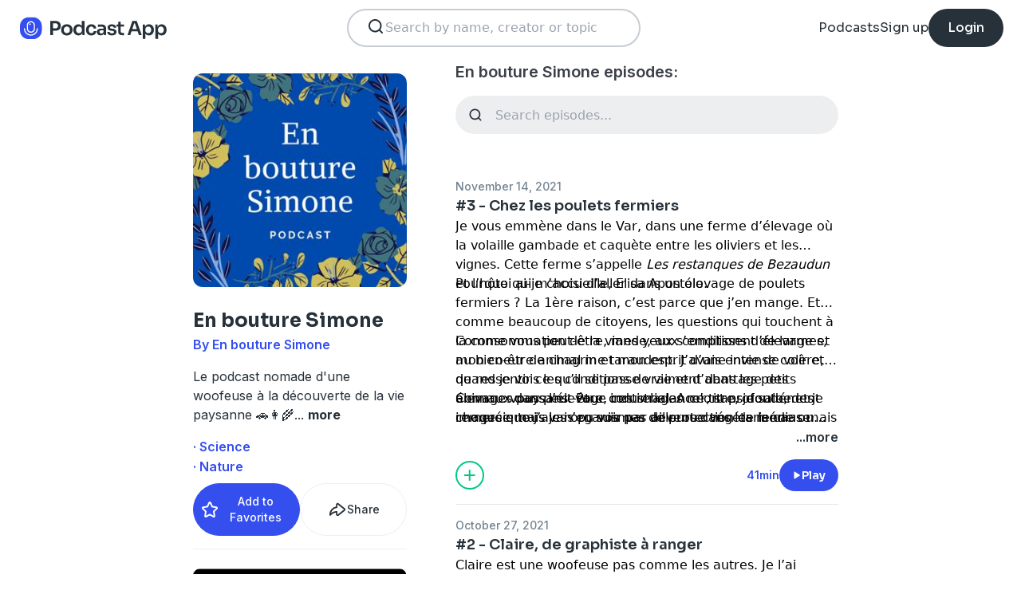

--- FILE ---
content_type: text/html; charset=utf-8
request_url: https://podcast.app/en-bouture-simone-p2507928
body_size: 11154
content:
<!DOCTYPE html><html lang="en"><head><meta charSet="utf-8"/><meta http-equiv="x-ua-compatible" content="ie=edge"/><meta name="viewport" content="width=device-width, initial-scale=1.0, user-scalable=0, viewport-fit=cover"/><title>En bouture Simone podcast - Free on The Podcast App</title><link rel="canonical" href="https://podcast.app/en-bouture-simone-p2507928"/><meta name="description" content="Le podcast nomade d&#x27;une woofeuse à la découverte de la vie paysanne 🚗👩‍🌾"/><link rel="preload" href="https://podcast-api-images.s3.amazonaws.com/corona/show/2507928/logo_300x300.jpeg" as="image" fetchPriority="high"/><meta name="title" content="En bouture Simone podcast - Free on The Podcast App"/><meta name="author" content="En bouture Simone"/><meta name="keywords" content="En bouture Simone, En bouture Simone, download, listen free, Podcasts, podcast, podcast app, Science, Nature"/><meta name="robots" content="INDEX,FOLLOW"/><meta property="al:ios:app_name" content="The Podcast App"/><meta property="al:ios:app_store_id" content="1199070742"/><meta property="al:ios:url" content="https://podcast.app/en-bouture-simone-p2507928"/><meta property="og:title" content="En bouture Simone by En bouture Simone"/><meta property="og:image" content="https://podcast-api-images.s3.amazonaws.com/corona/show/2507928/logo_300x300.jpeg"/><meta property="og:site_name" content="The Podcast App"/><meta property="og:type" content="article"/><meta property="og:url" content="https://podcast.app/en-bouture-simone-p2507928"/><meta property="og:description" content="Le podcast nomade d&#x27;une woofeuse à la découverte de la vie paysanne 🚗👩‍🌾"/><meta name="twitter:site" content="@thepodcastapp"/><meta name="twitter:title" content="En bouture Simone by En bouture Simone"/><meta name="twitter:description" content="Le podcast nomade d&#x27;une woofeuse à la découverte de la vie paysanne 🚗👩‍🌾"/><meta name="twitter:image" content="https://podcast-api-images.s3.amazonaws.com/corona/show/2507928/logo_300x300.jpeg"/><meta name="twitter:image:alt" content="En bouture Simone podcast"/><meta name="twitter:url" content="https://podcast.app/en-bouture-simone-p2507928"/><meta name="twitter:app:country" content="US"/><meta name="twitter:app:name:iphone" content="The podcast App"/><meta name="twitter:app:id:iphone" content="1199070742"/><meta name="twitter:app:url:iphone" content="https://podcast.app/en-bouture-simone-p2507928"/><meta name="twitter:app:name:ipad" content="The Podcast App"/><meta name="twitter:app:id:ipad" content="1199070742"/><meta name="twitter:app:url:ipad" content="https://podcast.app/en-bouture-simone-p2507928"/><meta name="next-head-count" content="33"/><link rel="shortcut icon" href="/images/logo.png" type="image/x-icon"/><link rel="dns-prefetch" href="https://www.googletagmanager.com"/><link rel="dns-prefetch" href="https://connect.facebook.net"/><link rel="dns-prefetch" href="https://scripts.clarity.ms"/><link rel="preconnect" href="https://podcast-api-images.s3.amazonaws.com" crossorigin="anonymous"/><link rel="dns-prefetch" href="https://podcast-api-images.s3.amazonaws.com"/><link rel="preconnect" href="https://fonts.gstatic.com/s/inter/v18/UcC73FwrK3iLTeHuS_nVMrMxCp50SjIa2JL7W0Q5n-wU.woff2" as="font" type="font/woff2" crossorigin="anonymous"/><link rel="preconnect" href="https://fonts.gstatic.com/s/inter/v18/UcC73FwrK3iLTeHuS_nVMrMxCp50SjIa2ZL7W0Q5n-wU.woff2" as="font" type="font/woff2" crossorigin="anonymous"/><link rel="preconnect" href="https://fonts.gstatic.com/s/inter/v18/UcC73FwrK3iLTeHuS_nVMrMxCp50SjIa25L7W0Q5n-wU.woff2" as="font" type="font/woff2" crossorigin="anonymous"/><link rel="preconnect" href="https://fonts.gstatic.com/s/sora/v12/xMQbuFFYT72XzQUpDqW1KX4.woff2" as="font" type="font/woff2" crossorigin="anonymous"/><link rel="preconnect" href="https://fonts.gstatic.com/s/inter/v18/UcC73FwrK3iLTeHuS_nVMrMxCp50SjIa1ZL7W0Q5nw.woff2" as="font" type="font/woff2" crossorigin="anonymous"/><link rel="preload" href="/images/search.svg" as="image"/><link rel="preload" href="/images/menu.svg" as="image"/><link rel="preload" href="/images/stores/app-store-dark.svg" as="image"/><link rel="preload" href="/images/stores/play-store-dark.svg" as="image"/><link rel="preload" href="/images/compact-doorslam-bg-illustration@2x.png" as="image" fetchPriority="high"/><link rel="preload" href="/_next/static/css/e8fcfda1b60d2328.css" as="style"/><link rel="stylesheet" href="/_next/static/css/e8fcfda1b60d2328.css" data-n-g=""/><noscript data-n-css=""></noscript><script defer="" nomodule="" src="/_next/static/chunks/polyfills-c67a75d1b6f99dc8.js"></script><script src="/_next/static/chunks/webpack-1bf6759874be67ba.js" defer=""></script><script src="/_next/static/chunks/framework-0c7baedefba6b077.js" defer=""></script><script src="/_next/static/chunks/main-b1c870cd799b644f.js" defer=""></script><script src="/_next/static/chunks/pages/_app-694f6636754058dc.js" defer=""></script><script src="/_next/static/chunks/74dd9c48-ce06c3e2e9b22c56.js" defer=""></script><script src="/_next/static/chunks/41155975-caa0b14e1ebbee07.js" defer=""></script><script src="/_next/static/chunks/cb355538-dbc14caaa82355c9.js" defer=""></script><script src="/_next/static/chunks/846-6a1c1b8aef8fa4c7.js" defer=""></script><script src="/_next/static/chunks/622-bd38ae1761f177c2.js" defer=""></script><script src="/_next/static/chunks/311-80511dbae695c5f3.js" defer=""></script><script src="/_next/static/chunks/374-ab96733d3ef5e110.js" defer=""></script><script src="/_next/static/chunks/415-3a083e4f28fa2980.js" defer=""></script><script src="/_next/static/chunks/494-a1c458d94238fee0.js" defer=""></script><script src="/_next/static/chunks/pages/podcasts/%5Bpid%5D-f8c9feb58515a502.js" defer=""></script><script src="/_next/static/bNkPDwcBfLuJazTEuzwml/_buildManifest.js" defer=""></script><script src="/_next/static/bNkPDwcBfLuJazTEuzwml/_ssgManifest.js" defer=""></script></head><body><noscript><iframe src="https://www.googletagmanager.com/ns.html?id=GTM-NSM2WR2" height="0" width="0" style="display:none;visibility:hidden"></iframe></noscript><div id="__next"><div class="hidden"><main class="mx-2 flex w-full flex-col rounded-2xl bg-white p-6 opacity-100 md:mx-0 md:w-80"><header class="mb-6 flex flex-col gap-y-4"><section class="flex flex-row justify-end"><button><img src="/images/close.svg" class="h-6 w-6" alt="Close"/> </button></section><h2 class="w-full break-words px-1 text-left font-sora text-xl font-bold">Share En bouture Simone</h2></header><span class="flex flex-row items-center gap-x-4 rounded-xl border border-white p-2 font-inter text-lg text-light-black hover:cursor-pointer hover:bg-light-gray"><span class="rounded-full border border-blue bg-blue p-2 text-white"><svg stroke="currentColor" fill="currentColor" stroke-width="0" viewBox="0 0 512 512" class="h-5 w-5" height="1em" width="1em" xmlns="http://www.w3.org/2000/svg"><path d="M326.612 185.391c59.747 59.809 58.927 155.698.36 214.59-.11.12-.24.25-.36.37l-67.2 67.2c-59.27 59.27-155.699 59.262-214.96 0-59.27-59.26-59.27-155.7 0-214.96l37.106-37.106c9.84-9.84 26.786-3.3 27.294 10.606.648 17.722 3.826 35.527 9.69 52.721 1.986 5.822.567 12.262-3.783 16.612l-13.087 13.087c-28.026 28.026-28.905 73.66-1.155 101.96 28.024 28.579 74.086 28.749 102.325.51l67.2-67.19c28.191-28.191 28.073-73.757 0-101.83-3.701-3.694-7.429-6.564-10.341-8.569a16.037 16.037 0 0 1-6.947-12.606c-.396-10.567 3.348-21.456 11.698-29.806l21.054-21.055c5.521-5.521 14.182-6.199 20.584-1.731a152.482 152.482 0 0 1 20.522 17.197zM467.547 44.449c-59.261-59.262-155.69-59.27-214.96 0l-67.2 67.2c-.12.12-.25.25-.36.37-58.566 58.892-59.387 154.781.36 214.59a152.454 152.454 0 0 0 20.521 17.196c6.402 4.468 15.064 3.789 20.584-1.731l21.054-21.055c8.35-8.35 12.094-19.239 11.698-29.806a16.037 16.037 0 0 0-6.947-12.606c-2.912-2.005-6.64-4.875-10.341-8.569-28.073-28.073-28.191-73.639 0-101.83l67.2-67.19c28.239-28.239 74.3-28.069 102.325.51 27.75 28.3 26.872 73.934-1.155 101.96l-13.087 13.087c-4.35 4.35-5.769 10.79-3.783 16.612 5.864 17.194 9.042 34.999 9.69 52.721.509 13.906 17.454 20.446 27.294 10.606l37.106-37.106c59.271-59.259 59.271-155.699.001-214.959z"></path></svg></span> <!-- -->Copy link</span><hr class="my-1 w-full opacity-80"/><a href="/cdn-cgi/l/email-protection#[base64]" target="_blank" class="flex flex-row items-center gap-x-4 rounded-xl border border-white p-2 font-inter text-lg text-light-black hover:cursor-pointer hover:bg-light-gray"><span class="rounded-full border border-blue bg-blue p-2 text-white"><svg stroke="currentColor" fill="currentColor" stroke-width="0" viewBox="0 0 512 512" class="h-5 w-5" height="1em" width="1em" xmlns="http://www.w3.org/2000/svg"><path d="M502.3 190.8c3.9-3.1 9.7-.2 9.7 4.7V400c0 26.5-21.5 48-48 48H48c-26.5 0-48-21.5-48-48V195.6c0-5 5.7-7.8 9.7-4.7 22.4 17.4 52.1 39.5 154.1 113.6 21.1 15.4 56.7 47.8 92.2 47.6 35.7.3 72-32.8 92.3-47.6 102-74.1 131.6-96.3 154-113.7zM256 320c23.2.4 56.6-29.2 73.4-41.4 132.7-96.3 142.8-104.7 173.4-128.7 5.8-4.5 9.2-11.5 9.2-18.9v-19c0-26.5-21.5-48-48-48H48C21.5 64 0 85.5 0 112v19c0 7.4 3.4 14.3 9.2 18.9 30.6 23.9 40.7 32.4 173.4 128.7 16.8 12.2 50.2 41.8 73.4 41.4z"></path></svg></span> <!-- -->Share to email</a><hr class="my-1 w-full opacity-80"/><a href="https://www.facebook.com/sharer/sharer.php?u=https%3A%2F%2Fpodcast.app%2Fen-bouture-simone-p2507928%3Futm_source%3Dweb%26utm_medium%3Dshare" target="_blank" class="flex flex-row items-center gap-x-4 rounded-xl border border-white p-2 font-inter text-lg text-light-black hover:cursor-pointer hover:bg-light-gray"><span class="rounded-full border border-blue bg-blue p-2 text-white"><svg stroke="currentColor" fill="currentColor" stroke-width="0" viewBox="0 0 448 512" class="h-5 w-5" height="1em" width="1em" xmlns="http://www.w3.org/2000/svg"><path d="M400 32H48A48 48 0 0 0 0 80v352a48 48 0 0 0 48 48h137.25V327.69h-63V256h63v-54.64c0-62.15 37-96.48 93.67-96.48 27.14 0 55.52 4.84 55.52 4.84v61h-31.27c-30.81 0-40.42 19.12-40.42 38.73V256h68.78l-11 71.69h-57.78V480H400a48 48 0 0 0 48-48V80a48 48 0 0 0-48-48z"></path></svg></span> <!-- -->Share to Facebook</a><hr class="my-1 w-full opacity-80"/><a class="flex flex-row items-center gap-x-4 rounded-xl border border-white p-2 font-inter text-lg text-light-black hover:cursor-pointer hover:bg-light-gray" href="https://twitter.com/intent/tweet?text=https%3A%2F%2Fpodcast.app%2Fen-bouture-simone-p2507928%3Futm_source%3Dweb%26utm_medium%3Dshare" target="_blank"><span class="rounded-full border border-blue bg-blue p-2 text-white"><svg stroke="currentColor" fill="currentColor" stroke-width="0" viewBox="0 0 512 512" class="h-5 w-5" height="1em" width="1em" xmlns="http://www.w3.org/2000/svg"><path d="M389.2 48h70.6L305.6 224.2 487 464H345L233.7 318.6 106.5 464H35.8L200.7 275.5 26.8 48H172.4L272.9 180.9 389.2 48zM364.4 421.8h39.1L151.1 88h-42L364.4 421.8z"></path></svg></span> <!-- -->Share to X</a></main></div><div class="hidden"><div class="z-40 flex flex-col items-center justify-center rounded-3xl border border-light-black bg-white"><header class="flex w-full flex-row justify-end px-4 pt-4"><img src="/images/close.svg" alt="Close" class="h-6 w-6 hover:cursor-pointer"/></header><article class="flex w-full flex-col items-center justify-center rounded-6xl py-8"><img src="/images/logo.png" alt="Podcast App" class="mb-5 h-12 w-12"/><h1 class="mx-8 mb-8 text-center font-sora text-4xl font-bold md:mx-32">Sign up to save your podcasts</h1><form class="flex w-4/5 flex-col gap-y-5 md:w-3/4"><div class="flex flex-col gap-y-3"><label class="font-inter text-base font-medium text-light-black">Email address</label><div class="flex flex-row items-center gap-x-1 rounded-full border-2 bg-input-background px-4 py-3 border-pagination-border-gray focus-within:border-blue"><img src="/images/signup_email-field.svg" alt="Email" class="h-8 w-8 flex-grow-0"/><input class="flex-grow bg-input-background placeholder:font-inter placeholder:text-base placeholder:font-medium placeholder:text-pill-back placeholder:opacity-40 focus:outline-none" type="email" placeholder="name@domain.com" value=""/></div></div><div class="flex flex-col gap-y-3"><label class="font-inter text-base font-medium text-light-black">Password</label><div class="flex flex-row items-center gap-x-1 rounded-full border-2 bg-input-background px-4 py-3 border-pagination-border-gray focus-within:border-blue"><img src="/images/signup_password-field.svg" alt="Password" class="h-8 w-8 flex-grow-0"/><input class="flex-grow bg-input-background placeholder:font-inter placeholder:text-base placeholder:font-medium placeholder:text-pill-back placeholder:opacity-40 focus:outline-none" type="password" placeholder="Password" value=""/></div></div><button class="group flex w-full items-center justify-center rounded-full border border-blue bg-blue py-4 hover:bg-white" type="submit"><span class="font-sora text-base font-bold leading-6 tracking-tight text-white group-hover:text-blue">Register</span></button></form><div class="relative my-8 flex w-4/5 flex-row items-center md:w-3/4"><hr class=" flex-grow border border-pagination-border-gray"/><span class="mx-6 font-inter text-base font-medium text-light-black">Or</span><hr class=" flex-grow border border-pagination-border-gray"/></div><section class="flex w-4/5 flex-col gap-y-5 md:w-3/4"><button class="flex  flex-row items-center justify-center rounded-full border border-pagination-border-gray px-3 py-4 hover:bg-pagination-border-gray"><img src="/images/auth/signup_google.svg" alt="Continue with Google" class="h-7.5 w-7.5 flex-grow-0"/><span class="flex-grow font-inter text-base font-medium tracking-normal text-light-black">Continue with Google</span></button></section><section class="mt-7 flex w-4/5 flex-col items-center justify-center gap-y-8 md:w-3/4"><span class="font-inter text-base font-medium text-light-black">Already have an account?<!-- --> <a class="font-bold text-blue hover:underline" href="/signin">Log in here.</a></span></section></article></div></div><div class="left-0 top-0 mb-4 h-15 w-15 bg-white"></div><nav class="absolute left-0 top-0 z-10 flex w-full flex-col  bg-white"><section class="flex h-17.5 flex-row items-center justify-between p-5 md:p-5.5"><a href="/"><img src="/images/logo.svg" alt="Podcast App" class="h-7.5 w-auto"/></a><section class="flex gap-x-7.5 md:hidden "><img src="/images/search.svg" alt="Search" class="h-6 w-auto undefined"/><img src="/images/menu.svg" alt="Menu" class="h-6 w-auto"/></section><section class="hidden flex-row md:flex"><form class="w-96 px-2"><div class="my-2 flex h-12 w-full flex-row rounded-full border-2 border-search-border-gray bg-white px-5.5 py-2"><div class="flex w-full flex-row gap-x-2 "><img src="/images/search.svg" class="h-6 w-6" alt="Search..."/><input class="h- flex-grow appearance-none" type="text" placeholder="Search by name, creator or topic" value=""/></div></div></form></section><section class="hidden flex-row items-center gap-x-7.5 md:flex"><a class="font-sora text-base text-light-black hover:underline" href="/shows">Podcasts</a><a class="font-sora text-base text-light-black hover:underline" href="/register">Sign up</a><a class="flex h-12 items-center justify-center rounded-3xl bg-light-black px-6 hover:opacity-80" href="/signin"><span class="font-sora text-base font-medium text-white">Login</span></a></section></section><section class="hidden"><form class="w-full px-2"><div class="my-2 flex h-12 w-full flex-row rounded-full border-2 border-search-border-gray bg-white px-5.5 py-2"><div class="flex w-full flex-row gap-x-2"><img src="/images/search.svg" class="h-6 w-6" alt="Search..."/><input class="flex-grow appearance-none" type="text" placeholder="Search by name, creator or topic" value=""/></div></div></form><a class="mx-5.5  bg-white p-4 text-center font-sora text-lg text-light-black" href="/shows">Podcasts</a><div class="flex w-full items-center justify-center"><hr class="w-96/100 border-light-gray bg-light-gray"/></div><a class="mx-5.5  bg-white p-4 text-center font-sora text-lg text-light-black" href="/signin">Login</a><a class="mx-5.5 rounded-full bg-blue p-4 text-center font-sora text-lg text-white" href="/register">Sign up</a></section></nav><div class="flex flex-col md:mx-auto md:w-2/3 md:flex-row md:gap-x-2"><div itemscope="" itemType="https://schema.org/PodcastSeries" class="md:w-2/5"><meta name="name" content="En bouture Simone"/><meta name="description" content="Le podcast nomade d&#x27;une woofeuse à la découverte de la vie paysanne 🚗👩‍🌾"/><div><section class="mx-auto flex flex-col justify-start p-4 md:w-10/12 md:justify-between md:pl-0"><header class="flex flex-row space-x-4 md:flex-col md:space-x-0 "><img src="https://podcast-api-images.s3.amazonaws.com/corona/show/2507928/logo_300x300.jpeg" class="h-32 w-32 rounded-xl md:h-auto md:w-full" alt="En bouture Simone"/><section class="flex flex-col md:mt-6"><h1 class="w-full break-words text-left font-sora text-2xl font-bold leading-9 text-light-black">En bouture Simone</h1><p class="font-inter text-base font-semibold leading-6 text-blue">By En bouture Simone</p></section></header><article class="flex flex-col space-y-2 py-2"><div class="styled-description font-inter text-base font-normal leading-6 text-light-black">Le podcast nomade d&#x27;une woofeuse à la découverte de la vie paysanne 🚗👩‍🌾<!-- -->...<!-- --> <span class="font-bold hover:cursor-pointer">more</span></div><section class="hidden"><span class="font-inter text-base font-bold"></span></section></article><ul class="hidden flex-col md:flex"><li><a class="font-inter text-base font-semibold text-blue hover:underline" href="/shows/science">· Science</a></li><li><a class="font-inter text-base font-semibold text-blue hover:underline" href="/shows/nature">· Nature</a></li></ul><section class="flex w-full flex-row gap-x-3 py-2"><button class="flex w-full flex-row items-center justify-center gap-x-2 rounded-full border px-2 py-3 text-center font-inter text-sm font-medium border-blue bg-blue text-white"><img src="/images/add_favorites.svg" alt="Share" class="h-6 w-6"/>Add to Favorites</button><button class="flex w-full flex-row items-center justify-center gap-x-2 rounded-full border border-light-gray px-2 py-3 text-center font-inter text-sm font-medium text-light-black md:hover:bg-light-gray"><img src="/images/share.svg" alt="Share" class="h-6 w-6"/>Share</button></section><hr class="my-2 opacity-70"/><section class="flex flex-row justify-between py-2 md:flex-col md:py-0"><a href="https://itunes.apple.com/us/app/the-podcast-app/id1199070742?mt=8" class="w-full"><img src="/images/stores/app-store-dark.svg" alt="Download on the App Store" class="h-auto w-full md:hidden"/></a><section class="hidden flex-col gap-y-5 py-4 md:flex"><a href="https://itunes.apple.com/us/app/the-podcast-app/id1199070742?mt=8"><img src="/images/stores/app-store-dark.svg" alt="Download on the App Store" class="h-auto w-full"/></a><a href="https://play.google.com/store/apps/details?id=com.streema.podcast&amp;hl=en"><img alt="Get it on Google Play" loading="lazy" width="298" height="88" decoding="async" data-nimg="1" class="h-auto w-full" style="color:transparent" src="/images/stores/play-store-dark.svg"/></a></section></section><hr class="my-2 opacity-70 md:hidden"/><div class="hidden md:block"><article class="m-4 flex flex-col gap-y-3 rounded-3xl bg-blue bg-opacity-10 p-7 md:m-0"><h2 class="break-words font-sora text-xl font-semibold">FAQs about En bouture Simone:</h2><section><h3 class="break-words font-inter text-base font-bold leading-6 text-light-black">How many episodes does En bouture Simone have?</h3><p class="break-words font-inter text-base font-normal leading-6 text-light-black">The podcast currently has 4 episodes available.</p></section></article></div></section></div></div><section class="mx-auto flex w-full flex-col px-4 md:w-3/5"><h2 class="font-inter text-xl font-semibold text-black">En bouture Simone episodes:</h2><form class="w-full"><input class="episode-search my-4 h-12 w-full appearance-none rounded-full bg-light-gray px-4 py-2 text-left placeholder:text-left" type="text" placeholder="Search episodes..." value=""/></form><ul class="md:mt-8"><li><article class="my-2 flex flex-col gap-y-1"><a class="font-inter text-sm font-medium text-title-gray" title="#3 - Chez les poulets fermiers - En bouture Simone" rel="nofollow" href="/3-chez-les-poulets-fermiers-e301743139">November 14, 2021</a><a title="#3 - Chez les poulets fermiers - En bouture Simone" rel="nofollow" class="font-sora text-lg font-semibold text-light-black" href="/3-chez-les-poulets-fermiers-e301743139">#3 - Chez les poulets fermiers</a><div><a class="line-clamp-2" title="#3 - Chez les poulets fermiers - En bouture Simone" rel="nofollow" href="/3-chez-les-poulets-fermiers-e301743139"><div><p>Je vous emmène dans le Var, dans une ferme d’élevage où la volaille gambade et caquète entre les oliviers et les vignes. Cette ferme s’appelle <em>Les restanques de Bezaudun</em> et l’hôte qui m’accueille, Elisa Apostolo.</p></div><div><p><br/></p></div><div><p>Pourquoi ai-je choisi d’aller dans un élevage de poulets fermiers ? La 1ère raison, c’est parce que j’en mange. Et comme beaucoup de citoyens, les questions qui touchent à la consommation de la viande, aux conditions d’élevage et au bien-être animal me taraudent. J’avais envie de voir et de ressentir ce qu’il se passe vraiment dans les petits élevages paysans. Pour contrebalancer, sans doute, des images que j’avais pu voir par ailleurs dans les médias mais qui ne concernent pas la même agriculture.</p></div><div><p><br/></p></div><div><p>Comme vous peut-être, mes yeux s’emplissent de larmes, mon coeur de chagrin et mon esprit d’une intense colère, quand je vois les conditions de vie et d’abattage des animaux dans l’élevage industriel. A ce titre, je salue et je remercie tous les organismes de protection de la cause animale qui arrivent à capturer ces images, à les rendre publiques. Le travail que font des associations comme <em>L214</em> est crucial, c’est celui de lanceur d’alerte, d’éveil de la conscience publique, de lutte contre les dérives innommables de l’élevage intensif et productiviste. </p></div><div><p><br/></p></div><div><p>Comme vous peut-être, ces images m’ont profondément choquée mais je n’en suis pas devenue végétarienne ou végan pour autant. Pas par incohérence ou à cause de la fameuse « dissonance cognitive » mais parce que je sais qu’un autre modèle agricole, respectueux de l’animal et de la nature, existe, même s’il est devenu minoritaire. Et c’est celui-là que je souhaite défendre ici. </p></div></a><div class="flex flex-row justify-end"><span class="font-inter text-base font-semibold text-light-black hover:cursor-pointer">...more</span></div></div><section class="mt-4 flex flex-row items-center justify-between"><img src="/images/add_listenlater.svg" alt="Listen Later" class="h-9 w-auto hover:cursor-pointer"/><nav class="flex flex-row items-center gap-x-4"><span class="font-inter text-sm font-semibold text-blue">41min</span><button class="flex flex-row items-center gap-x-2 rounded-full bg-blue px-4 py-2 font-sora text-sm font-semibold leading-6 text-white"><img src="/images/play.svg" alt="#3 - Chez les poulets fermiers" class="h-3 w-3"/>Play</button></nav></section></article><hr class="my-4 w-full text-header-shadow-gray"/></li><li><article class="my-2 flex flex-col gap-y-1"><a class="font-inter text-sm font-medium text-title-gray" title="#2 - Claire, de graphiste à ranger - En bouture Simone" rel="nofollow" href="/2-claire-de-graphiste-a-ranger-e300270365">October 27, 2021</a><a title="#2 - Claire, de graphiste à ranger - En bouture Simone" rel="nofollow" class="font-sora text-lg font-semibold text-light-black" href="/2-claire-de-graphiste-a-ranger-e300270365">#2 - Claire, de graphiste à ranger</a><div><a class="line-clamp-2" title="#2 - Claire, de graphiste à ranger - En bouture Simone" rel="nofollow" href="/2-claire-de-graphiste-a-ranger-e300270365"><div><p>Claire est une woofeuse pas comme les autres. Je l’ai rencontrée dans une ferme de lamas dans les Pyrénées orientales.  C’était en avril 2021 et on était toutes les 2 confinées avec nos hôtes, Valérie et Patrick, et leur drôle de troupeau. </p></div><div><p><br/></p></div><div><p>Claire n’est pas plus paysanne que moi. Elle aussi venait d’une vie de bureau. Elle est graphiste et elle travaillait en agence de communication. Et comme toute woofeuse qui se respecte, elle était en période de transition. Car Claire est aussi une cavalière qui a toujours profondément aimé les chevaux, la nature et les animaux. C’est ce qui l’a amenée à se lancer dans l’aventure du wwoofing, d’abord en Irlande, puis en France. </p></div><div><p><br/></p></div><div><p>Quand je l’ai rencontrée, elle était sur le point de prendre son envol vers l’Afrique du Sud. Pas en tant que touriste, mais pour devenir ranger dans une réserve naturelle. Et oui, ce n’est pas sans raison qu’on vient se confiner dans une ferme de camélidés, complètement paumée dans les Pyrénes. Claire était en quête d’un rapprochement avec le monde sauvage. J’ai rapidement eu l’envie de l’interviewer, pour partager avec vous son récit de vie, ses expériences à la ferme et toutes ces confidences passionnantes qu’elle me faisait pendant qu’on taillait la vigne ensemble ou lors de  nos longues balades dans la montagne. Bref, un soir, on s’est retrouvé dans ma caravane, devant mes micros, et voilà ce qu’on s’est raconté. Bonne écoute mes boutures !</p></div><div><p><br/></p></div><div><p>Retrouvez Claire et son troupeau sur les pages Facebook et Instagram d&#x27;En bouture Simone.<br/></p></div><div><p><br/></p></div><div> <p></p></div></a><div class="flex flex-row justify-end"><span class="font-inter text-base font-semibold text-light-black hover:cursor-pointer">...more</span></div></div><section class="mt-4 flex flex-row items-center justify-between"><img src="/images/add_listenlater.svg" alt="Listen Later" class="h-9 w-auto hover:cursor-pointer"/><nav class="flex flex-row items-center gap-x-4"><span class="font-inter text-sm font-semibold text-blue">34min</span><button class="flex flex-row items-center gap-x-2 rounded-full bg-blue px-4 py-2 font-sora text-sm font-semibold leading-6 text-white"><img src="/images/play.svg" alt="#2 - Claire, de graphiste à ranger" class="h-3 w-3"/>Play</button></nav></section></article><hr class="my-4 w-full text-header-shadow-gray"/></li><li><article class="my-2 flex flex-col gap-y-1"><a class="font-inter text-sm font-medium text-title-gray" title="#1 - Au pays des PAM et du houblon - En bouture Simone" rel="nofollow" href="/1-au-pays-des-pam-et-du-houblon-e149725958">October 07, 2021</a><a title="#1 - Au pays des PAM et du houblon - En bouture Simone" rel="nofollow" class="font-sora text-lg font-semibold text-light-black" href="/1-au-pays-des-pam-et-du-houblon-e149725958">#1 - Au pays des PAM et du houblon</a><div><a class="line-clamp-2" title="#1 - Au pays des PAM et du houblon - En bouture Simone" rel="nofollow" href="/1-au-pays-des-pam-et-du-houblon-e149725958"><div><p>Elodie et Willy cultivent des plantes aromatiques et médicinales (PAM) et du houblon. Plutôt original car leur ferme est en Allier. </p></div><div><p>J&#x27;ai fait escale chez eux au mois de juin, en pleine explosion florale. J’ai eu l’occasion de cueillir tout un tas de fleurs et de plantes, de les répandre sur les claies du séchoir et même de les déguster en tisanes. J’ai aussi découvert chez eux une plante que je ne connaissais finalement que de nom, le houblon. Vous savez, cette chose qu’on met dans la bière et qui lui donne ce goût amer. Qu’on peut aimer ou pas d’ailleurs.  Mais le houblon a bien plus d’intérêts que son seul aspect aseptisant et amérisant. J’ai découvert que cette plante était aussi aromatique, avec une palette de saveurs incroyablement développée. J’ai aussi appris que la culture du houblon était en plein essor en France, pour suivre le développement inédit des micro-brasseries. Et oui, parce que pour le moment, notre pays, qui est de tradition surtout viticole, ne produit pas encore suffisamment de houblon. Et donc n’arrive pas à répondre à cette nouvelle demande locale en pleine explosion. Vous l’aurez compris, Elodie et Willy ont de la suite dans les idées...<br/></p></div><div> <p></p></div></a><div class="flex flex-row justify-end"><span class="font-inter text-base font-semibold text-light-black hover:cursor-pointer">...more</span></div></div><section class="mt-4 flex flex-row items-center justify-between"><img src="/images/add_listenlater.svg" alt="Listen Later" class="h-9 w-auto hover:cursor-pointer"/><nav class="flex flex-row items-center gap-x-4"><span class="font-inter text-sm font-semibold text-blue">35min</span><button class="flex flex-row items-center gap-x-2 rounded-full bg-blue px-4 py-2 font-sora text-sm font-semibold leading-6 text-white"><img src="/images/play.svg" alt="#1 - Au pays des PAM et du houblon" class="h-3 w-3"/>Play</button></nav></section></article><hr class="my-4 w-full text-header-shadow-gray"/></li><li><article class="my-2 flex flex-col gap-y-1"><a class="font-inter text-sm font-medium text-title-gray" title="Prologue - En bouture Simone" rel="nofollow" href="/prologue-e149045307">September 27, 2021</a><a title="Prologue - En bouture Simone" rel="nofollow" class="font-sora text-lg font-semibold text-light-black" href="/prologue-e149045307">Prologue</a><div><a class="line-clamp-2" title="Prologue - En bouture Simone" rel="nofollow" href="/prologue-e149045307"><div><p>Le wwoofing ? Mais qu&#x27;est-ce que c&#x27;est que ça ? Avant de donner la <br/></p></div><div>parole aux paysannes, paysans et aux wwoofeurs que j&#x27;ai rencontrés sur <br/></div><div>ma route, je vous explique ce qui se cache derrière l&#x27;acronyme anglais <br/></div><div>WWOOF. Je vous raconte aussi pourquoi je me suis lancée dans cette <br/></div><div>aventure alors que j&#x27;ai toujours vécu en ville et que je ne connaissais <br/></div><div>rien à la vie paysanne.  <p></p></div></a><div class="flex flex-row justify-end"><span class="font-inter text-base font-semibold text-light-black hover:cursor-pointer">...more</span></div></div><section class="mt-4 flex flex-row items-center justify-between"><img src="/images/add_listenlater.svg" alt="Listen Later" class="h-9 w-auto hover:cursor-pointer"/><nav class="flex flex-row items-center gap-x-4"><span class="font-inter text-sm font-semibold text-blue">8min</span><button class="flex flex-row items-center gap-x-2 rounded-full bg-blue px-4 py-2 font-sora text-sm font-semibold leading-6 text-white"><img src="/images/play.svg" alt="Prologue" class="h-3 w-3"/>Play</button></nav></section></article><hr class="my-4 w-full text-header-shadow-gray"/></li></ul><nav class="mb-2 flex h-15 w-full items-center rounded-full border border-light-gray"><ul class="flex w-full flex-row items-center justify-between p-1.5"><li><a rel="nofollow" class="flex h-12 w-15 items-center justify-center font-inter text-lg font-medium text-light-black opacity-60" href="/en-bouture-simone-p2507928">Prev</a></li><li><a rel="nofollow" class="flex h-12 items-center rounded-full px-5 font-inter text-lg font-medium bg-blue text-white" href="/en-bouture-simone-p2507928">1</a></li><li><a rel="nofollow" class="flex h-12 w-15 items-center justify-center font-inter text-lg font-medium text-light-black opacity-60" href="/en-bouture-simone-p2507928?page=1">Next</a></li></ul></nav></section></div><div class="block md:hidden"><article class="m-4 flex flex-col gap-y-3 rounded-3xl bg-blue bg-opacity-10 p-7 md:m-0"><h2 class="break-words font-sora text-xl font-semibold">FAQs about En bouture Simone:</h2><section><h3 class="break-words font-inter text-base font-bold leading-6 text-light-black">How many episodes does En bouture Simone have?</h3><p class="break-words font-inter text-base font-normal leading-6 text-light-black">The podcast currently has 4 episodes available.</p></section></article></div><footer class="bg-dark-gray px-8 py-16 md:py-20"><div class="flex flex-wrap justify-center md:mx-auto md:max-w-6xl"><nav class="mt-4 w-full md:mt-0 md:w-1/4"><h4 class="relative mb-6 box-border font-sora text-lg font-medium leading-7 text-white after:absolute after:-bottom-1 after:left-0 after:h-0.5 after:w-12 after:bg-blue">Company</h4><ul class="space-y-2"><li class="my-2 transition-transform hover:translate-x-2"><a class="text-base font-light leading-6 text-footer-light-gray hover:text-white" href="https://www.linkedin.com/company/evolve-global-inc./about/" target="_blank">About Us</a></li><li class="my-2 transition-transform hover:translate-x-2"><a target="_blank" href="https://thepodcastapp.notion.site/We-are-hiring-Podcast-App-8b87e592ef724265a80dfe293093a64c" class="text-base font-light leading-6 text-footer-light-gray hover:text-white">Jobs</a></li><li class="my-2 transition-transform hover:translate-x-2"><a target="_blank" class="text-base font-light leading-6 text-footer-light-gray hover:text-white" href="https://docs.google.com/document/u/0/d/1RdRi6bcjZLdZ-SsXjCKKzwnTGhnWnZ8WYrq_lm-ZFW8/mobilebasic">Privacy Policy</a></li><li class="my-2 transition-transform hover:translate-x-2"><a target="_blank" class="text-base font-light leading-6 text-footer-light-gray hover:text-white" href="https://getrest.app/" rel="dofollow">Rest: the AI Sleep app to fix insomnia</a></li></ul></nav><nav class="mt-4 w-full md:mt-0 md:w-1/4"><h4 class="relative mb-6 box-border font-sora text-lg font-medium leading-7 text-white after:absolute after:-bottom-1 after:left-0 after:h-0.5 after:w-12 after:bg-blue">Get Help</h4><ul class="space-y-2"><li class="my-2 transition-transform hover:translate-x-2"><a class="text-base font-light leading-6 text-footer-light-gray hover:text-white" href="https://help.podcast.app">Help Center</a></li></ul></nav><nav class="mt-4 w-full md:mt-0 md:w-1/4"><h4 class="relative mb-6 box-border font-sora text-lg font-medium leading-7 text-white after:absolute after:-bottom-1 after:left-0 after:h-0.5 after:w-12 after:bg-blue">Get Podcast App</h4><ul><li class="my-2 transition-transform hover:translate-x-2"><a href="https://itunes.apple.com/us/app/the-podcast-app/id1199070742?mt=8"><img src="/images/app-store.svg" alt="Download on the App Store" class="w-32"/></a></li><li class="my-2 transition-transform hover:translate-x-2"><a href="https://play.google.com/store/apps/details?id=com.streema.podcast&amp;hl=en"><img alt="Get it on Google Play" loading="lazy" width="298" height="88" decoding="async" data-nimg="1" class="w-32" style="color:transparent" srcSet="/_next/image?url=%2Fimages%2Fgoogle-play.png&amp;w=384&amp;q=75 1x, /_next/image?url=%2Fimages%2Fgoogle-play.png&amp;w=640&amp;q=75 2x" src="/_next/image?url=%2Fimages%2Fgoogle-play.png&amp;w=640&amp;q=75"/></a></li></ul></nav><nav class="mt-4 w-full md:mt-0 md:w-1/4"><h4 class="relative mb-6 box-border font-sora text-lg font-medium leading-7 text-white after:absolute after:-bottom-1 after:left-0 after:h-0.5 after:w-12 after:bg-blue">Follow Us</h4><div class="flex flex-row justify-items-start space-x-5"><a href="https://www.facebook.com/podcastapp/" target="_blank" class="rounded-full border-4 border-footer-shadow-gray transition-colors duration-300 hover:border-white"><img src="/images/socials/facebook.png" alt="Facebook" class="h-8 w-8"/></a><a href="https://twitter.com/thepodcastapp" target="_blank" class="rounded-full border-4 border-footer-shadow-gray transition-colors duration-300 hover:border-white"><img src="/images/socials/twitter.png" alt="Twitter" class="h-8 w-8"/></a><a href="https://www.instagram.com/thepodcastapp/" target="_blank" class="rounded-full border-4 border-footer-shadow-gray transition-colors duration-300 hover:border-white"><img src="/images/socials/instagram.png" alt="Instagram" class="h-8 w-8"/></a><a href="https://www.linkedin.com/company/evolve-global-inc./" target="_blank" class="rounded-full border-4 border-footer-shadow-gray transition-colors duration-300 hover:border-white"><img src="/images/socials/linkedin.png" alt="LinkedIn" class="h-8 w-8"/></a></div></nav></div><section class="flex w-full flex-row items-center justify-center p-8"><span class="text-center font-sora text-sm text-white">Copyright © 2025 Evolve Global Inc. <br class="md:hidden"/>All rights reserved.</span></section></footer></div><script data-cfasync="false" src="/cdn-cgi/scripts/5c5dd728/cloudflare-static/email-decode.min.js"></script><script id="__NEXT_DATA__" type="application/json">{"props":{"pageProps":{"podcast":{"created":"2022-01-21T00:01:08.007894+00:00","description":"Le podcast nomade d'une woofeuse à la découverte de la vie paysanne 🚗👩‍🌾","expanded_genres":[{"icon":"https://podcast-api-images.s3.amazonaws.com:443/categories-sience-healthcare.png","name":"Science","slug":"science"},{"icon":null,"name":"Nature","slug":"nature"}],"genres":["Science","Nature"],"html_clean_description":"Le podcast nomade d'une woofeuse à la découverte de la vie paysanne 🚗👩‍🌾","html_description":"Le podcast nomade d'une woofeuse à la découverte de la vie paysanne\u0026nbsp;🚗👩‍🌾","is_popular":false,"itunes_rating":null,"itunes_rating_count":0,"listeners":0,"logo_url":"https://podcast-api-images.s3.amazonaws.com/corona/show/2507928/logo.jpeg","name":"En bouture Simone","owners":["En bouture Simone"],"pk":2507928,"popularity":0,"private":false,"related_shows_ids":[],"resized_logo_url":"https://podcast-api-images.s3.amazonaws.com/corona/show/2507928/logo_300x300.jpeg","slug":"en-bouture-simone-p2507928","updated":"2024-11-17T12:59:28.727075+00:00"},"relatedPodcast":[],"episodesPage":{"count":4,"pageNum":1,"episodeList":[{"audio_url":"https://audio.ausha.co/oZ3r9CXZqOPV.mp3?t=1651636005","created":"2022-01-21T00:01:08.076046+00:00","description":"\u003cp\u003eJe vous emmène dans le Var, dans une ferme d’élevage où la volaille gambade et caquète entre les oliviers et les vignes. Cette ferme s’appelle \u003cem\u003eLes restanques de Bezaudun\u003c/em\u003e et l’hôte qui m’accueille, Elisa Apostolo.\u003c/p\u003e\n\u003cp\u003e\u003cbr\u003e\u003c/p\u003e\n\u003cp\u003ePourquoi ai-je choisi d’aller dans un élevage de poulets fermiers ? La 1ère raison, c’est parce que j’en mange. Et comme beaucoup de citoyens, les questions qui touchent à la consommation de la viande, aux conditions d’élevage et au bien-être animal me taraudent. J’avais envie de voir et de ressentir ce qu’il se passe vraiment dans les petits élevages paysans. Pour contrebalancer, sans doute, des images que j’avais pu voir par ailleurs dans les médias mais qui ne concernent pas la même agriculture.\u003c/p\u003e\n\u003cp\u003e\u003cbr\u003e\u003c/p\u003e\n\u003cp\u003eComme vous peut-être, mes yeux s’emplissent de larmes, mon coeur de chagrin et mon esprit d’une intense colère, quand je vois les conditions de vie et d’abattage des animaux dans l’élevage industriel. A ce titre, je salue et je remercie tous les organismes de protection de la cause animale qui arrivent à capturer ces images, à les rendre publiques. Le travail que font des associations comme \u003cem\u003eL214\u003c/em\u003e est crucial, c’est celui de lanceur d’alerte, d’éveil de la conscience publique, de lutte contre les dérives innommables de l’élevage intensif et productiviste. \u003c/p\u003e\n\u003cp\u003e\u003cbr\u003e\u003c/p\u003e\n\u003cp\u003eComme vous peut-être, ces images m’ont profondément choquée mais je n’en suis pas devenue végétarienne ou végan pour autant. Pas par incohérence ou à cause de la fameuse « dissonance cognitive » mais parce que je sais qu’un autre modèle agricole, respectueux de l’animal et de la nature, existe, même s’il est devenu minoritaire. Et c’est celui-là que je souhaite défendre ici. \u003c/p\u003e","duration":2457,"enabled":true,"episode_number":null,"feed_position":4,"html_clean_description":"Je vous emmène dans le Var, dans une ferme d’élevage où la volaille gambade et caquète entre les oliviers et les vignes. Cette ferme s’appelle Les restanques de Bezaudun et l’hôte qui m’accueille, Elisa Apostolo. Pourquoi ai-je choisi d’aller dans un élevage de poulets fermiers ? La 1ère raison, c’est parce que j’en mange. Et comme beaucoup de citoyens, les questions qui touchent à la consommation de la viande, aux conditions d’élevage et au bien-être animal me taraudent. J’avais envie de voir et de ressentir ce qu’il se passe vraiment dans les petits élevages paysans. Pour contrebalancer, sans doute, des images que j’avais pu voir par ailleurs dans les médias mais qui ne concernent pas la même agriculture. Comme vous peut-être, mes yeux s’emplissent de larmes, mon coeur de chagrin et mon esprit d’une intense colère, quand je vois les conditions de vie et d’abattage des animaux dans l’élevage industriel. A ce titre, je salue et je remercie tous les organismes de protection de la cause animale qui arrivent à capturer ces images, à les rendre publiques. Le travail que font des associations comme L214 est crucial, c’est celui de lanceur d’alerte, d’éveil de la conscience publique, de lutte contre les dérives innommables de l’élevage intensif et productiviste. Comme vous peut-être, ces images m’ont profondément choquée mais je n’en suis pas devenue végétarienne ou végan pour autant. Pas par incohérence ou à cause de la fameuse « dissonance cognitive » mais parce que je sais qu’un autre modèle agricole, respectueux de l’animal et de la nature, existe, même s’il est devenu minoritaire. Et c’est celui-là que je souhaite défendre ici.","html_description":"\u003cp\u003eJe vous emmène dans le Var, dans une ferme d’élevage où la volaille gambade et caquète entre les oliviers et les vignes. Cette ferme s’appelle \u003cem\u003eLes restanques de Bezaudun\u003c/em\u003e et l’hôte qui m’accueille, Elisa Apostolo.\u003c/p\u003e\n\u003cp\u003e\u003cbr\u003e\u003c/p\u003e\n\u003cp\u003ePourquoi ai-je choisi d’aller dans un élevage de poulets fermiers ? La 1ère raison, c’est parce que j’en mange. Et comme beaucoup de citoyens, les questions qui touchent à la consommation de la viande, aux conditions d’élevage et au bien-être animal me taraudent. J’avais envie de voir et de ressentir ce qu’il se passe vraiment dans les petits élevages paysans. Pour contrebalancer, sans doute, des images que j’avais pu voir par ailleurs dans les médias mais qui ne concernent pas la même agriculture.\u003c/p\u003e\n\u003cp\u003e\u003cbr\u003e\u003c/p\u003e\n\u003cp\u003eComme vous peut-être, mes yeux s’emplissent de larmes, mon coeur de chagrin et mon esprit d’une intense colère, quand je vois les conditions de vie et d’abattage des animaux dans l’élevage industriel. A ce titre, je salue et je remercie tous les organismes de protection de la cause animale qui arrivent à capturer ces images, à les rendre publiques. Le travail que font des associations comme \u003cem\u003eL214\u003c/em\u003e est crucial, c’est celui de lanceur d’alerte, d’éveil de la conscience publique, de lutte contre les dérives innommables de l’élevage intensif et productiviste.\u0026nbsp;\u003c/p\u003e\n\u003cp\u003e\u003cbr\u003e\u003c/p\u003e\n\u003cp\u003eComme vous peut-être, ces images m’ont profondément choquée mais je n’en suis pas devenue végétarienne ou végan pour autant. Pas par incohérence ou à cause de la fameuse « dissonance cognitive » mais parce que je sais qu’un autre modèle agricole, respectueux de l’animal et de la nature, existe, même s’il est devenu minoritaire. Et c’est celui-là que je souhaite défendre ici.\u0026nbsp;\u003c/p\u003e","pk":301743139,"popularity":0,"published":"2021-11-14T20:40:13+00:00","season_number":null,"show_id":2507928,"slug":"3-chez-les-poulets-fermiers-e301743139","strict_filtered_out":null,"title":"#3 - Chez les poulets fermiers","updated":"2022-05-04T08:02:35.785240+00:00"},{"audio_url":"https://audio.ausha.co/bl3Q8CdA5EZw.mp3?t=1651634022","created":"2022-01-21T00:01:08.053113+00:00","description":"\u003cp\u003eClaire est une woofeuse pas comme les autres. Je l’ai rencontrée dans une ferme de lamas dans les Pyrénées orientales.  C’était en avril 2021 et on était toutes les 2 confinées avec nos hôtes, Valérie et Patrick, et leur drôle de troupeau. \u003c/p\u003e\n\u003cp\u003e\u003cbr\u003e\u003c/p\u003e\n\u003cp\u003eClaire n’est pas plus paysanne que moi. Elle aussi venait d’une vie de bureau. Elle est graphiste et elle travaillait en agence de communication. Et comme toute woofeuse qui se respecte, elle était en période de transition. Car Claire est aussi une cavalière qui a toujours profondément aimé les chevaux, la nature et les animaux. C’est ce qui l’a amenée à se lancer dans l’aventure du wwoofing, d’abord en Irlande, puis en France. \u003c/p\u003e\n\u003cp\u003e\u003cbr\u003e\u003c/p\u003e\n\u003cp\u003eQuand je l’ai rencontrée, elle était sur le point de prendre son envol vers l’Afrique du Sud. Pas en tant que touriste, mais pour devenir ranger dans une réserve naturelle. Et oui, ce n’est pas sans raison qu’on vient se confiner dans une ferme de camélidés, complètement paumée dans les Pyrénes. Claire était en quête d’un rapprochement avec le monde sauvage. J’ai rapidement eu l’envie de l’interviewer, pour partager avec vous son récit de vie, ses expériences à la ferme et toutes ces confidences passionnantes qu’elle me faisait pendant qu’on taillait la vigne ensemble ou lors de  nos longues balades dans la montagne. Bref, un soir, on s’est retrouvé dans ma caravane, devant mes micros, et voilà ce qu’on s’est raconté. Bonne écoute mes boutures !\u003c/p\u003e\n\u003cp\u003e\u003cbr\u003e\u003c/p\u003e\n\u003cp\u003eRetrouvez Claire et son troupeau sur les pages Facebook et Instagram d'En bouture Simone.\u003cbr\u003e\u003c/p\u003e\n\u003cp\u003e\u003cbr\u003e\n \u003c/p\u003e","duration":2000,"enabled":true,"episode_number":null,"feed_position":3,"html_clean_description":"Claire est une woofeuse pas comme les autres. Je l’ai rencontrée dans une ferme de lamas dans les Pyrénées orientales. C’était en avril 2021 et on était toutes les 2 confinées avec nos hôtes, Valérie et Patrick, et leur drôle de troupeau. Claire n’est pas plus paysanne que moi. Elle aussi venait d’une vie de bureau. Elle est graphiste et elle travaillait en agence de communication. Et comme toute woofeuse qui se respecte, elle était en période de transition. Car Claire est aussi une cavalière qui a toujours profondément aimé les chevaux, la nature et les animaux. C’est ce qui l’a amenée à se lancer dans l’aventure du wwoofing, d’abord en Irlande, puis en France. Quand je l’ai rencontrée, elle était sur le point de prendre son envol vers l’Afrique du Sud. Pas en tant que touriste, mais pour devenir ranger dans une réserve naturelle. Et oui, ce n’est pas sans raison qu’on vient se confiner dans une ferme de camélidés, complètement paumée dans les Pyrénes. Claire était en quête d’un rapprochement avec le monde sauvage. J’ai rapidement eu l’envie de l’interviewer, pour partager avec vous son récit de vie, ses expériences à la ferme et toutes ces confidences passionnantes qu’elle me faisait pendant qu’on taillait la vigne ensemble ou lors de nos longues balades dans la montagne. Bref, un soir, on s’est retrouvé dans ma caravane, devant mes micros, et voilà ce qu’on s’est raconté. Bonne écoute mes boutures ! Retrouvez Claire et son troupeau sur les pages Facebook et Instagram d'En bouture Simone.","html_description":"\u003cp\u003eClaire est une woofeuse pas comme les autres. Je l’ai rencontrée dans une ferme de lamas dans les Pyrénées orientales. \u0026nbsp;C’était en avril 2021 et on était toutes les 2 confinées avec nos hôtes, Valérie et Patrick, et leur drôle de troupeau.\u0026nbsp;\u003c/p\u003e\n\u003cp\u003e\u003cbr\u003e\u003c/p\u003e\n\u003cp\u003eClaire n’est pas plus paysanne que moi. Elle aussi venait d’une vie de bureau. Elle est graphiste et elle travaillait en agence de communication. Et comme toute woofeuse qui se respecte, elle était en période de transition. Car Claire est aussi une cavalière qui a toujours profondément aimé les chevaux, la nature et les animaux. C’est ce qui l’a amenée à se lancer dans l’aventure du wwoofing, d’abord en Irlande, puis en France.\u0026nbsp;\u003c/p\u003e\n\u003cp\u003e\u003cbr\u003e\u003c/p\u003e\n\u003cp\u003eQuand je l’ai rencontrée, elle était sur le point de prendre son envol vers l’Afrique du Sud. Pas en tant que touriste, mais pour devenir ranger dans une réserve naturelle. Et oui, ce n’est pas sans raison qu’on vient se confiner dans une ferme de camélidés, complètement paumée dans les Pyrénes. Claire était en quête d’un rapprochement avec le monde sauvage. J’ai rapidement eu l’envie de l’interviewer, pour partager avec vous son récit de vie, ses expériences à la ferme et toutes ces confidences passionnantes qu’elle me faisait pendant qu’on taillait la vigne ensemble ou lors de \u0026nbsp;nos longues balades dans la montagne. Bref, un soir, on s’est retrouvé dans ma caravane, devant mes micros, et voilà ce qu’on s’est raconté. Bonne écoute mes boutures !\u003c/p\u003e\n\u003cp\u003e\u003cbr\u003e\u003c/p\u003e\n\u003cp\u003eRetrouvez Claire et son troupeau sur les pages Facebook et Instagram d'En bouture Simone.\u003cbr\u003e\u003c/p\u003e\n\u003cp\u003e\u003cbr\u003e\n\u0026nbsp;\u003c/p\u003e","pk":300270365,"popularity":0,"published":"2021-10-27T22:21:10+00:00","season_number":null,"show_id":2507928,"slug":"2-claire-de-graphiste-a-ranger-e300270365","strict_filtered_out":null,"title":"#2 - Claire, de graphiste à ranger","updated":"2022-05-04T08:02:35.800927+00:00"},{"audio_url":"https://audio.ausha.co/bj3Q8CA6mzWn.mp3?t=1651688850","created":"2022-01-21T00:01:08.035683+00:00","description":"\u003cp\u003eElodie et Willy cultivent des plantes aromatiques et médicinales (PAM) et du houblon. Plutôt original car leur ferme est en Allier. \u003c/p\u003e\n\u003cp\u003eJ'ai fait escale chez eux au mois de juin, en pleine explosion florale. J’ai eu l’occasion de cueillir tout un tas de fleurs et de plantes, de les répandre sur les claies du séchoir et même de les déguster en tisanes. J’ai aussi découvert chez eux une plante que je ne connaissais finalement que de nom, le houblon. Vous savez, cette chose qu’on met dans la bière et qui lui donne ce goût amer. Qu’on peut aimer ou pas d’ailleurs.  Mais le houblon a bien plus d’intérêts que son seul aspect aseptisant et amérisant. J’ai découvert que cette plante était aussi aromatique, avec une palette de saveurs incroyablement développée. J’ai aussi appris que la culture du houblon était en plein essor en France, pour suivre le développement inédit des micro-brasseries. Et oui, parce que pour le moment, notre pays, qui est de tradition surtout viticole, ne produit pas encore suffisamment de houblon. Et donc n’arrive pas à répondre à cette nouvelle demande locale en pleine explosion. Vous l’aurez compris, Elodie et Willy ont de la suite dans les idées...\u003cbr\u003e\n \u003c/p\u003e","duration":2045,"enabled":true,"episode_number":null,"feed_position":2,"html_clean_description":"Elodie et Willy cultivent des plantes aromatiques et médicinales (PAM) et du houblon. Plutôt original car leur ferme est en Allier. J'ai fait escale chez eux au mois de juin, en pleine explosion florale. J’ai eu l’occasion de cueillir tout un tas de fleurs et de plantes, de les répandre sur les claies du séchoir et même de les déguster en tisanes. J’ai aussi découvert chez eux une plante que je ne connaissais finalement que de nom, le houblon. Vous savez, cette chose qu’on met dans la bière et qui lui donne ce goût amer. Qu’on peut aimer ou pas d’ailleurs. Mais le houblon a bien plus d’intérêts que son seul aspect aseptisant et amérisant. J’ai découvert que cette plante était aussi aromatique, avec une palette de saveurs incroyablement développée. J’ai aussi appris que la culture du houblon était en plein essor en France, pour suivre le développement inédit des micro-brasseries. Et oui, parce que pour le moment, notre pays, qui est de tradition surtout viticole, ne produit pas encore suffisamment de houblon. Et donc n’arrive pas à répondre à cette nouvelle demande locale en pleine explosion. Vous l’aurez compris, Elodie et Willy ont de la suite dans les idées...","html_description":"\u003cp\u003eElodie et Willy cultivent des plantes aromatiques et médicinales (PAM) et du houblon. Plutôt original car leur ferme est en Allier.\u0026nbsp;\u003c/p\u003e\n\u003cp\u003eJ'ai fait escale chez eux au mois de juin, en pleine explosion florale. J’ai eu l’occasion de cueillir tout un tas de fleurs et de plantes, de les répandre sur les claies du séchoir et même de les déguster en tisanes. J’ai aussi découvert chez eux une plante que je ne connaissais finalement que de nom, le houblon. Vous savez, cette chose qu’on met dans la bière et qui lui donne ce goût amer. Qu’on peut aimer ou pas d’ailleurs. \u0026nbsp;Mais le houblon a bien plus d’intérêts que son seul aspect aseptisant et amérisant. J’ai découvert que cette plante était aussi aromatique, avec une palette de saveurs incroyablement développée. J’ai aussi appris que la culture du houblon était en plein essor en France, pour suivre le développement inédit des micro-brasseries. Et oui, parce que pour le moment, notre pays, qui est de tradition surtout viticole, ne produit pas encore suffisamment de houblon. Et donc n’arrive pas à répondre à cette nouvelle demande locale en pleine explosion. Vous l’aurez compris, Elodie et Willy ont de la suite dans les idées...\u003cbr\u003e\n\u0026nbsp;\u003c/p\u003e","pk":149725958,"popularity":0,"published":"2021-10-07T17:25:21+00:00","season_number":null,"show_id":2507928,"slug":"1-au-pays-des-pam-et-du-houblon-e149725958","strict_filtered_out":null,"title":"#1 - Au pays des PAM et du houblon","updated":"2022-05-04T22:33:57.034795+00:00"},{"audio_url":"https://audio.ausha.co/yp3Q8CNRpMD5.mp3?t=1651755030","created":"2022-01-21T00:01:08.023068+00:00","description":"\u003cp\u003eLe wwoofing ? Mais qu'est-ce que c'est que ça ? Avant de donner la \u003cbr\u003e\nparole aux paysannes, paysans et aux wwoofeurs que j'ai rencontrés sur \u003cbr\u003e\nma route, je vous explique ce qui se cache derrière l'acronyme anglais \u003cbr\u003e\nWWOOF. Je vous raconte aussi pourquoi je me suis lancée dans cette \u003cbr\u003e\naventure alors que j'ai toujours vécu en ville et que je ne connaissais \u003cbr\u003e\nrien à la vie paysanne.  \u003c/p\u003e","duration":460,"enabled":true,"episode_number":null,"feed_position":1,"html_clean_description":"Le wwoofing ? Mais qu'est-ce que c'est que ça ? Avant de donner la parole aux paysannes, paysans et aux wwoofeurs que j'ai rencontrés sur ma route, je vous explique ce qui se cache derrière l'acronyme anglais WWOOF. Je vous raconte aussi pourquoi je me suis lancée dans cette aventure alors que j'ai toujours vécu en ville et que je ne connaissais rien à la vie paysanne.","html_description":"\u003cp\u003eLe wwoofing ? Mais qu'est-ce que c'est que ça ? Avant de donner la \u003cbr\u003e\nparole aux paysannes, paysans et aux wwoofeurs que j'ai rencontrés sur \u003cbr\u003e\nma route, je vous explique ce qui se cache derrière l'acronyme anglais \u003cbr\u003e\nWWOOF. Je vous raconte aussi pourquoi je me suis lancée dans cette \u003cbr\u003e\naventure alors que j'ai toujours vécu en ville et que je ne connaissais \u003cbr\u003e\nrien à la vie paysanne.\u0026nbsp;\u0026nbsp;\u003c/p\u003e","pk":149045307,"popularity":0,"published":"2021-09-27T16:14:10+00:00","season_number":null,"show_id":2507928,"slug":"prologue-e149045307","strict_filtered_out":null,"title":"Prologue","updated":"2022-05-05T13:55:28.741596+00:00"}],"hasNext":false,"hasPrev":false},"deviceInfo":{"isBot":true,"isMobile":false,"isAndroid":false,"isIOS":false,"isTablet":false,"isDesktop":true},"doorslamDecision":{"showDoorslam":false,"showCompactDoorslam":false,"doorslamLocale":"default","isDismissible":true},"faqEnrichments":null},"__N_SSP":true},"page":"/podcasts/[pid]","query":{"pid":"2507928"},"buildId":"bNkPDwcBfLuJazTEuzwml","isFallback":false,"isExperimentalCompile":false,"gssp":true,"scriptLoader":[{"id":"gtm-init","strategy":"lazyOnload","children":"(function(w,d,s,l,i){w[l]=w[l]||[];w[l].push({'gtm.start':new Date().getTime(),event:'gtm.js'});var f=d.getElementsByTagName(s)[0],j=d.createElement(s),dl=l!='dataLayer'?'\u0026l='+l:'';j.async=true;j.src='https://www.googletagmanager.com/gtm.js?id='+i+dl;f.parentNode.insertBefore(j,f);})(window,document,'script','dataLayer','GTM-NSM2WR2');"}]}</script><script defer src="https://static.cloudflareinsights.com/beacon.min.js/vcd15cbe7772f49c399c6a5babf22c1241717689176015" integrity="sha512-ZpsOmlRQV6y907TI0dKBHq9Md29nnaEIPlkf84rnaERnq6zvWvPUqr2ft8M1aS28oN72PdrCzSjY4U6VaAw1EQ==" data-cf-beacon='{"version":"2024.11.0","token":"842f4448fdf247a79d510b15c5a86b8a","r":1,"server_timing":{"name":{"cfCacheStatus":true,"cfEdge":true,"cfExtPri":true,"cfL4":true,"cfOrigin":true,"cfSpeedBrain":true},"location_startswith":null}}' crossorigin="anonymous"></script>
</body></html>

--- FILE ---
content_type: application/javascript; charset=UTF-8
request_url: https://podcast.app/_next/static/chunks/72.09954ca36ed85169.js
body_size: 247
content:
(self.webpackChunk_N_E=self.webpackChunk_N_E||[]).push([[72],{5072:function(n,e,t){"use strict";t.r(e);var a=t(5893),s=t(4298),i=t.n(s);e.default=function(){return(0,a.jsxs)(a.Fragment,{children:[(0,a.jsx)(i(),{strategy:"lazyOnload",id:"gtag",async:!0,src:"https://www.googletagmanager.com/gtag/js?id=UA-75280769-1"}),(0,a.jsx)(i(),{strategy:"lazyOnload",id:"gtag-config",children:"\n        window.dataLayer = window.dataLayer || [];\n        function gtag(){ window.dataLayer.push(arguments); }\n        gtag('js', new Date());\n\n        gtag('config', 'UA-75280769-1');\n        gtag('config', 'AW-864497414');\n        "}),(0,a.jsx)(i(),{id:"fb",strategy:"lazyOnload",children:"\n        !function(f,b,e,v,n,t,s)\n        {if(f.fbq)return;n=f.fbq=function(){n.callMethod?\n        n.callMethod.apply(n,arguments):n.queue.push(arguments)};\n        if(!f._fbq)f._fbq=n;n.push=n;n.loaded=!0;n.version='2.0';\n        n.queue=[];t=b.createElement(e);t.async=!0;\n        t.src=v;s=b.getElementsByTagName(e)[0];\n        s.parentNode.insertBefore(t,s)}(window, document,'script',\n        'https://connect.facebook.net/en_US/fbevents.js');\n        fbq('init', '271816340372213');\n        fbq('track', 'PageView');\n        "}),(0,a.jsx)("noscript",{children:(0,a.jsx)("img",{height:"1",width:"1",style:{display:"none"},src:"https://www.facebook.com/tr?id=271816340372213&ev=PageView&noscript=1",alt:"fb"})})]})}},4298:function(n,e,t){n.exports=t(5354)}}]);